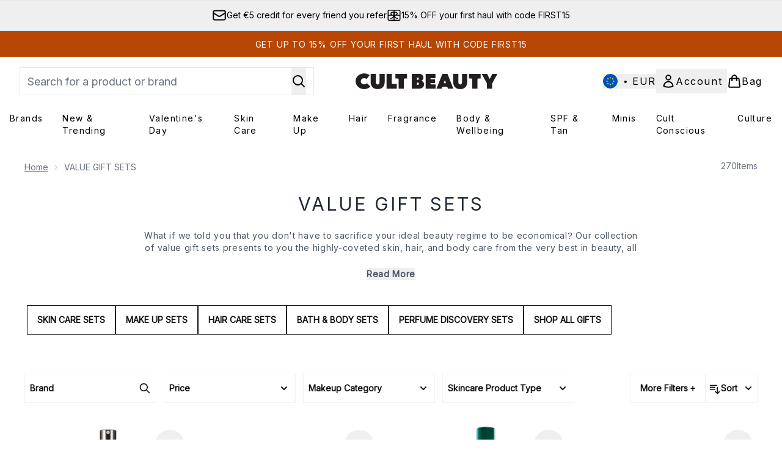

--- FILE ---
content_type: application/javascript; charset=utf-8
request_url: https://cdn-eu.dynamicyield.com/api/9881592/api_dynamic.js
body_size: 11469
content:
var DYExps=DYExps||{};if(function(){var e=9881592;void 0===window.DY&&(window.DY={}),void 0===window.DY.scsec&&(window.DY.scsec=e);var t,a={1328493:{internal:!0,showOnce:!1,containsSessionStickiness:!1,containsVersionStickiness:!1,ignoreHooks:!1,displayName:(t=["CB_UK_NCA_AB_TEST","DISRUPTOR TILE CAMPAIGN","dy-auto-embedded-object","div#product-list > product-list > product-card-wrapper:nth-child(10)","Gifting%202025","Gifts%202025","%3Cdiv%20class=%22dy_disruptive_tile_banner%22%3E%0A%20%20%20%20%3Ca%20class=%22dy_banner_link%22%20href=%22$%7BBanner%20Click%20through%20link%7D%22%20aria-label=%22$%7BTitle%7D%20banner%20link%22%3E%0A%20%20%20%20%3Cdiv%20class=%22dy_tile_img_container%22%3E%0A%20%20%20%20%20%20%20%20%20%20%20%20%3Cfigure%20class=%22dy_banner_figure%22%3E%20%0A%20%20%20%20%20%20%20%20%20%20%20%20%20%20%20%20%3Cpicture%3E%20%20%0A%20%20%20%20%20%20%20%20%20%20%20%20%20%20%20%20%20%20%20%20%3Csource%20srcset=%22$%7BBackground%20Image%7D%22%20media=%22(max-width:%20430px)%22%20/%3E%0A%20%20%20%20%20%20%20%20%20%20%20%20%20%20%20%20%20%20%20%20%3Csource%20srcset=%22$%7BBackground%20Image%7D%22%20media=%22(max-width:%20640px)%22%20/%3E%0A%20%20%20%20%20%20%20%20%20%20%20%20%20%20%20%20%20%20%20%20%3Csource%20srcset=%22$%7BBackground%20Image%7D%22%20media=%22(max-width:%20768px)%22%20/%3E%0A%20%20%20%20%20%20%20%20%20%20%20%20%20%20%20%20%20%20%20%20%3Csource%20srcset=%22$%7BBackground%20Image%7D%22%20media=%22(max-width:%201024px)%22%20/%3E%0A%20%20%20%20%20%20%20%20%20%20%20%20%20%20%20%20%20%20%20%20%3Csource%20srcset=%22$%7BBackground%20Image%7D%22%20media=%22(max-width:%201366px)%22%20/%3E%20%20%0A%20%20%20%20%20%20%20%20%20%20%20%20%20%20%20%20%20%20%20%20%3Cimg%20src=%22$%7BBackground%20Image%7D%22%20alt=%22$%7BTitle%7D%20tile%20banner%20image%22%20class=%22dy_banner_img%22%20/%3E%0A%20%20%20%20%20%20%20%20%20%20%20%20%20%20%20%20%3C/picture%3E%0A%20%20%20%20%20%20%20%20%20%20%20%20%3C/figure%3E%0A%20%20%20%20%20%20%20%0A%20%20%20%20%3C/div%3E%0A%20%20%20%20%3Cdiv%20class=%22dy_tile_text_container%22%3E%0A%20%20%20%20%20%20%20%20%3Cdiv%20class=%22dy_texts%22%3E%0A%20%20%20%20%20%20%20%20%20%20%20%20%3Cspan%20class=%22title%22%3E$%7BTitle%7D%3C/span%3E%0A%20%20%20%20%20%20%20%20%20%20%20%20%3Cspan%20class=%22subtitle%22%3E$%7BSubtitle%7D%3C/span%3E%0A%20%20%20%20%20%20%20%20%3C/div%3E%0A%20%20%20%20%20%20%20%20%0A%20%20%20%20%20%20%20%20%3Ca%20href=%22$%7BCTA%20Link%7D%22%20class=%22dy_text_btn%22%20aria-label=%22$%7BTitle%7D%20banner%20button%20link%22%3E$%7BCTA%20Title%7D%3C/a%3E%0A%20%20%20%20%3C/div%3E%0A%20%20%20%20%20%3C/a%3E%0A%3C/div%3E",".dy_disruptive_tile_banner%20%7B%0A%20%20display:%20flex;%0A%20%20flex-direction:%20column;%0A%20%20justify-content:%20flex-start;%0A%20%20height:%20100%25;%0A%20%20width:%20100%25;%0A%20%20font-family:%20$%7BFont%20Family%7D,%20Verdana,%20Arial,%20Helvetica,%20sans-serif;%0A%20%20-webkit-font-smoothing:%20antialiased;%0A%20%20text-rendering:%20optimizeLegibility;%0A%20%20background:%20$%7BBackground%20Color%7D;%0A%7D%0A%0A.dy_tile_img_container%20%7B%20%0A%20%20width:%20100%25;%0A%20%20aspect-ratio:%201%20/%201;%20%0A%7D%0A%0A.dy_banner_link%20%7B%0A%20%20display:%20block;%0A%20%20text-decoration:none;%0A%7D%0A%0A.dy_banner_img%20%7B%0A%20%20width:%20100%25;%0A%20%20height:%20auto;%0A%20%20background-size:cover;%0A%7D%0A%0A.dy_tile_text_container%20%7B%0A%20%20margin-top:%201rem;%20%0A%20%20display:%20flex;%0A%20%20flex-direction:%20column;%0A%20%20justify-content:%20space-between;%0A%20%20text-align:%20center;%20%0A%20%20gap:%200.25rem;%0A%7D%0A%0A.dy_texts%20%7B%0A%20%20display:%20flex;%0A%20%20flex-direction:%20column;%0A%20%20text-align:%20center;%20%0A%20%20gap:%200.25rem;%20%0A%20%20padding:%200%2010px;%0A%7D%0A%0A.title%20%7B%0A%20%20font-size:%20$%7BTitle%20Font%20size%7Dpx;%0A%20%20color:%20$%7BTitle%20Font%20color%7D;%0A%20%20font-weight:%20$%7BTitle%20Font%20Weight%7D;%0A%7D%0A%0A.subtitle%20%7B%0A%20%20font-size:%20$%7BSubtitle%20Font%20size%7Dpx;%0A%20%20color:%20$%7BSubtitle%20Font%20color%7D;%0A%20%20font-weight:%20$%7BSubtitle%20Font%20Weight%7D;%0A%20%20margin-top:%201rem;%0A%7D%0A%0A.dy_text_btn%20%7B%0A%20%20height:%203rem;%0A%20%20padding:%200%201rem;%0A%20%20font-size:%201rem;%0A%20%20cursor:%20pointer;%0A%20%20text-align:%20center;%0A%20%20display:%20flex;%0A%20%20justify-content:%20center;%0A%20%20align-items:%20center;%0A%20%20text-decoration:%20none;%0A%20%20background:%20$%7BCTA%201%20Background%20Color%7D;%0A%20%20color:%20$%7BCTA%201%20Font%20Color%7D;%0A%20%20margin-top:%203rem;%0A%7D%0A%0A.dy_text_btn:hover%20%7B%0A%20%20%20%20text-decoration:%20underline;%0A%7D","%7B%22html%22:%7B%22CTA%20Link%22:%7B%22value%22:%22https%253A//www.cultbeauty.co.uk/c/gifts/%22%7D,%22CTA%20Title%22:%7B%22value%22:%22SHOP%2520GIFTS%22%7D,%22Title%22:%7B%22value%22:%22BEAUTY%2520IN%2520ABUNDANCE%22%7D,%22Subtitle%22:%7B%22value%22:%22Step%2520into%2520a%2520world%2520of%2520decadence%2520and%2520delight%2520this%2520holiday%2520season%2520with%2520dazzling%2520beauty%2520treats%2520for%2520everyone%2520on%2520your%2520list.%2520%2520%22%7D,%22Background%20Image%22:%7B%22value%22:%22https%253A//cdn-eu.dynamicyield.com/api/9881592/images/91531870ae8a.jpg%22%7D,%22Banner%20Click%20through%20link%22:%7B%22value%22:%22https%253A//www.cultbeauty.co.uk/c/gifts/%22%7D%7D,%22css%22:%7B%22Font%20Family%22:%7B%22value%22:%22Inter%22%7D,%22Title%20Font%20size%22:%7B%22value%22:%2218%22%7D,%22Subtitle%20Font%20size%22:%7B%22value%22:%2214%22%7D,%22Title%20Font%20color%22:%7B%22value%22:%22%2523000000%22%7D,%22Subtitle%20Font%20color%22:%7B%22value%22:%22%2523000000%22%7D,%22CTA%201%20Background%20Color%22:%7B%22value%22:%22%2523000000%22%7D,%22CTA%201%20Font%20Color%22:%7B%22value%22:%22%2523ffffff%22%7D,%22Title%20Font%20Weight%22:%7B%22value%22:%22600%22%7D,%22Subtitle%20Font%20Weight%22:%7B%22value%22:%22500%22%7D,%22Background%20Color%22:%7B%22value%22:%22%2523f5e9e7%22%7D%7D,%22js%22:%7B%7D,%22rcom%22:%7B%7D%7D","%7B%22css%22:%5B%5D,%22js%22:%5B%5D%7D","_CategoryPage","_CurrentPage","not_contains","Fragrance%20Discovery%20Sets%20Push","Fragrance%20Discovery%20Sets%20Push%20-%20Sol","%3Cdiv%20class=%22dy_disruptive_tile_banner%22%3E%0A%20%20%20%20%3Ca%20class=%22dy_banner_link%22%20href=%22$%7BBanner%20Click%20through%20link%7D%22%20aria-label=%22$%7BTitle%7D%20banner%20link%22%3E%0A%20%20%20%20%3Cdiv%20class=%22dy_tile_img_container%22%3E%0A%20%20%20%20%20%20%20%20%20%20%20%20%3Cfigure%20class=%22dy_banner_figure%22%3E%20%0A%20%20%20%20%20%20%20%20%20%20%20%20%20%20%20%20%3Cpicture%3E%20%20%0A%20%20%20%20%20%20%20%20%20%20%20%20%20%20%20%20%20%20%20%20%3Csource%20srcset=%22$%7BBackground%20Image%7D%22%20media=%22(max-width:%20430px)%22%20/%3E%0A%20%20%20%20%20%20%20%20%20%20%20%20%20%20%20%20%20%20%20%20%3Csource%20srcset=%22$%7BBackground%20Image%7D%22%20media=%22(max-width:%20640px)%22%20/%3E%0A%20%20%20%20%20%20%20%20%20%20%20%20%20%20%20%20%20%20%20%20%3Csource%20srcset=%22$%7BBackground%20Image%7D%22%20media=%22(max-width:%20768px)%22%20/%3E%0A%20%20%20%20%20%20%20%20%20%20%20%20%20%20%20%20%20%20%20%20%3Csource%20srcset=%22$%7BBackground%20Image%7D%22%20media=%22(max-width:%201024px)%22%20/%3E%0A%20%20%20%20%20%20%20%20%20%20%20%20%20%20%20%20%20%20%20%20%3Csource%20srcset=%22$%7BBackground%20Image%7D%22%20media=%22(max-width:%201366px)%22%20/%3E%20%20%0A%20%20%20%20%20%20%20%20%20%20%20%20%20%20%20%20%20%20%20%20%3Cimg%20src=%22$%7BBackground%20Image%7D%22%20alt=%22$%7BTitle%7D%20tile%20banner%20image%22%20class=%22dy_banner_img%22%20/%3E%0A%20%20%20%20%20%20%20%20%20%20%20%20%20%20%20%20%3C/picture%3E%0A%20%20%20%20%20%20%20%20%20%20%20%20%3C/figure%3E%0A%20%20%20%20%20%20%20%20%0A%20%20%20%20%3C/div%3E%0A%20%20%20%20%3Cdiv%20class=%22dy_tile_text_container%22%3E%0A%20%20%20%20%20%20%20%20%3Cdiv%20class=%22dy_texts%22%3E%0A%20%20%20%20%20%20%20%20%20%20%20%20%3Cspan%20class=%22title%22%3E$%7BTitle%7D%3C/span%3E%0A%20%20%20%20%20%20%20%20%20%20%20%20%3Cspan%20class=%22subtitle%22%3E$%7BSubtitle%7D%3C/span%3E%0A%20%20%20%20%20%20%20%20%3C/div%3E%0A%20%20%20%20%20%20%20%20%0A%20%20%20%20%20%20%20%20%3Ca%20href=%22$%7BCTA%20Link%7D%22%20class=%22dy_text_btn%22%20aria-label=%22$%7BTitle%7D%20banner%20button%20link%22%3E$%7BCTA%20Title%7D%3C/a%3E%0A%20%20%20%20%3C/div%3E%0A%20%20%20%20%3C/a%3E%0A%3C/div%3E","%7B%22html%22:%7B%22CTA%20Link%22:%7B%22value%22:%22https%253A//www.cultbeauty.com/c/fragrance/discovery-sets/%22%7D,%22CTA%20Title%22:%7B%22value%22:%22SHOP%2520NOW%22%7D,%22Title%22:%7B%22value%22:%22UP%2520TO%2520%25u20AC10%2520VOUCHER%2520WHEN%2520YOU%2520SHOP%2520DISCOVERY%2520SETS%22%7D,%22Subtitle%22:%7B%22value%22:%22Unlock%2520a%2520%25u20AC5%2520or%2520%25u20AC10%2520gift%2520voucher%2520when%2520you%2520shop%2520selected%2520discovery%2520sets.%2520Use%2520it%2520to%2520redeem%2520on%2520a%2520full%2520size%2520fragrance%2520from%2520your%2520selected%2520box.%22%7D,%22Background%20Image%22:%7B%22value%22:%22https%253A//cdn-eu.dynamicyield.com/api/9881592/images/a6617d805b82.jpg%22%7D,%22Banner%20Click%20through%20link%22:%7B%22value%22:%22https%253A//www.cultbeauty.com/c/fragrance/discovery-sets/%22%7D%7D,%22css%22:%7B%22Font%20Family%22:%7B%22value%22:%22Inter%22%7D,%22Title%20Font%20size%22:%7B%22value%22:%2216%22%7D,%22Subtitle%20Font%20size%22:%7B%22value%22:%2211%22%7D,%22Title%20Font%20color%22:%7B%22value%22:%22%22%7D,%22Subtitle%20Font%20color%22:%7B%22value%22:%22%22%7D,%22CTA%201%20Background%20Color%22:%7B%22value%22:%22%2523b74604%22%7D,%22CTA%201%20Font%20Color%22:%7B%22value%22:%22%2523ffffff%22%7D,%22Title%20Font%20Weight%22:%7B%22value%22:%22600%22%7D,%22Subtitle%20Font%20Weight%22:%7B%22value%22:%22500%22%7D,%22Background%20Color%22:%7B%22value%22:%22%2523f3f3f3%22%7D%7D,%22js%22:%7B%7D,%22rcom%22:%7B%7D%7D","_VisitorType","CB_DT_NCA_Push","%7B%22html%22:%7B%22CTA%20Link%22:%7B%22value%22:%22https%253A//www.cultbeauty.com/c/promo-codes/first15/view-all/%22%7D,%22CTA%20Title%22:%7B%22value%22:%22SHOP%2520NOW%22%7D,%22Title%22:%7B%22value%22:%22NEW%2520HERE%253F%2520GET%2520UP%2520TO%252015%2525%2520OFF%22%7D,%22Subtitle%22:%7B%22value%22:%22New%2520around%2520here%253F%2520We%2527re%2520giving%2520you%2520up%2520to%252015%2525%2520OFF%2520your%2520first%2520beauty%2520haul%2520when%2520you%2520spend%2520%25u20AC30%2520and%2520use%2520code%2520FIRST15.%22%7D,%22Background%20Image%22:%7B%22value%22:%22https%253A//cdn-eu.dynamicyield.com/api/9881306/images/56b4ee7fbb62.jpg%22%7D,%22Banner%20Click%20through%20link%22:%7B%22value%22:%22https%253A//www.cultbeauty.com/c/promo-codes/first15/view-all/%22%7D%7D,%22css%22:%7B%22Font%20Family%22:%7B%22value%22:%22Inter%22%7D,%22Title%20Font%20size%22:%7B%22value%22:%2216%22%7D,%22Subtitle%20Font%20size%22:%7B%22value%22:%2212%22%7D,%22Title%20Font%20color%22:%7B%22value%22:%22%22%7D,%22Subtitle%20Font%20color%22:%7B%22value%22:%22%22%7D,%22CTA%201%20Background%20Color%22:%7B%22value%22:%22%2523b74604%22%7D,%22CTA%201%20Font%20Color%22:%7B%22value%22:%22%2523ffffff%22%7D,%22Title%20Font%20Weight%22:%7B%22value%22:%22600%22%7D,%22Subtitle%20Font%20Weight%22:%7B%22value%22:%22500%22%7D,%22Background%20Color%22:%7B%22value%22:%22%2523f3f3f3%22%7D%7D,%22js%22:%7B%7D,%22rcom%22:%7B%7D%7D","DT_NCA_Full_Price","%7B%22html%22:%7B%22CTA%20Link%22:%7B%22value%22:%22https%253A//www.cultbeauty.co.uk/c/whats-new/%22%7D,%22CTA%20Title%22:%7B%22value%22:%22SHOP%2520NOW%22%7D,%22Title%22:%7B%22value%22:%22NEW%2520HERE%253F%2520DISCOVER%2520NEW%2520%2526%2520TRENDING%22%7D,%22Subtitle%22:%7B%22value%22:%22Welcome%2520to%2520the%2520Cult%2521%2520Discover%2520the%2520latest%2520and%2520greatest%2520beauty%2520thrills%2520that%2520have%2520dropped%2520this%2520week.%22%7D,%22Background%20Image%22:%7B%22value%22:%22https%253A//cdn-eu.dynamicyield.com/api/9881306/images/56b4ee7fbb62.jpg%22%7D,%22Banner%20Click%20through%20link%22:%7B%22value%22:%22https%253A//www.cultbeauty.co.uk/c/whats-new/%22%7D%7D,%22css%22:%7B%22Font%20Family%22:%7B%22value%22:%22Inter%22%7D,%22Title%20Font%20size%22:%7B%22value%22:%2216%22%7D,%22Subtitle%20Font%20size%22:%7B%22value%22:%2212%22%7D,%22Title%20Font%20color%22:%7B%22value%22:%22%22%7D,%22Subtitle%20Font%20color%22:%7B%22value%22:%22%22%7D,%22CTA%201%20Background%20Color%22:%7B%22value%22:%22%2523b74604%22%7D,%22CTA%201%20Font%20Color%22:%7B%22value%22:%22%2523ffffff%22%7D,%22Title%20Font%20Weight%22:%7B%22value%22:%22600%22%7D,%22Subtitle%20Font%20Weight%22:%7B%22value%22:%22500%22%7D,%22Background%20Color%22:%7B%22value%22:%22%2523f3f3f3%22%7D%7D,%22js%22:%7B%7D,%22rcom%22:%7B%7D%7D","Free%20Gifts%20July%202025","Free%20Gifts%20Disruptor%20Tile","%7B%22html%22:%7B%22CTA%20Link%22:%7B%22value%22:%22https%253A//www.cultbeauty.co.uk/c/promotions/%22%7D,%22CTA%20Title%22:%7B%22value%22:%22SHOP%2520NOW%22%7D,%22Title%22:%7B%22value%22:%22FREE%2520GIFTS%2520FOR%2520YOU%22%7D,%22Subtitle%22:%7B%22value%22:%22Discover%2520our%2520selection%2520of%2520hand%2520picked%2520free%2520gifts%2520for%2520you%2521%22%7D,%22Background%20Image%22:%7B%22value%22:%22https%253A//cdn-eu.dynamicyield.com/api/9881592/images/5400ce5a2c1b.jpg%22%7D,%22Banner%20Click%20through%20link%22:%7B%22value%22:%22https%253A//www.cultbeauty.co.uk/c/promotions/%22%7D%7D,%22css%22:%7B%22Font%20Family%22:%7B%22value%22:%22Inter%22%7D,%22Title%20Font%20size%22:%7B%22value%22:%2216%22%7D,%22Subtitle%20Font%20size%22:%7B%22value%22:%2211%22%7D,%22Title%20Font%20color%22:%7B%22value%22:%22%22%7D,%22Subtitle%20Font%20color%22:%7B%22value%22:%22%22%7D,%22CTA%201%20Background%20Color%22:%7B%22value%22:%22%2523b74604%22%7D,%22CTA%201%20Font%20Color%22:%7B%22value%22:%22%2523ffffff%22%7D,%22Title%20Font%20Weight%22:%7B%22value%22:%22600%22%7D,%22Subtitle%20Font%20Weight%22:%7B%22value%22:%22500%22%7D,%22Background%20Color%22:%7B%22value%22:%22%2523f3f3f3%22%7D%7D,%22js%22:%7B%7D,%22rcom%22:%7B%7D%7D","New%20Brands%20July%202025","New%20Brands%20Disruptor%20Tile","%7B%22html%22:%7B%22CTA%20Link%22:%7B%22value%22:%22https%253A//www.cultbeauty.co.uk/c/brands/recently-launched/%22%7D,%22CTA%20Title%22:%7B%22value%22:%22SHOP%2520NOW%22%7D,%22Title%22:%7B%22value%22:%22DISCOVER%2520RECENTLY%2520LAUNCHED%2520BRANDS%2520AT%2520CULT%2520BEAUTY%2520%22%7D,%22Subtitle%22:%7B%22value%22:%22From%2520viral%2520makeup%2520must-haves%2520to%2520established%2520skin%2520care%2520icons%252C%2520discover%2520the%2520hottest%2520new%2520launches%2520your%2520ritual%2527s%2520missing.%22%7D,%22Background%20Image%22:%7B%22value%22:%22https%253A//cdn-eu.dynamicyield.com/api/9881592/images/4293bc1f0a64.jpg%22%7D,%22Banner%20Click%20through%20link%22:%7B%22value%22:%22https%253A//www.cultbeauty.co.uk/c/brands/recently-launched/%22%7D%7D,%22css%22:%7B%22Font%20Family%22:%7B%22value%22:%22Inter%22%7D,%22Title%20Font%20size%22:%7B%22value%22:%2216%22%7D,%22Subtitle%20Font%20size%22:%7B%22value%22:%2211%22%7D,%22Title%20Font%20color%22:%7B%22value%22:%22%22%7D,%22Subtitle%20Font%20color%22:%7B%22value%22:%22%22%7D,%22CTA%201%20Background%20Color%22:%7B%22value%22:%22%2523b74604%22%7D,%22CTA%201%20Font%20Color%22:%7B%22value%22:%22%2523ffffff%22%7D,%22Title%20Font%20Weight%22:%7B%22value%22:%22600%22%7D,%22Subtitle%20Font%20Weight%22:%7B%22value%22:%22500%22%7D,%22Background%20Color%22:%7B%22value%22:%22%2523f3f3f3%22%7D%7D,%22js%22:%7B%7D,%22rcom%22:%7B%7D%7D","Korean%20Skincare%20July%202025","Korean%20Skincare%20Disruptor%20Tile","%7B%22html%22:%7B%22CTA%20Link%22:%7B%22value%22:%22https%253A//www.cultbeauty.co.uk/c/skin-care/korean-skin-care/%22%7D,%22CTA%20Title%22:%7B%22value%22:%22SHOP%2520NOW%22%7D,%22Title%22:%7B%22value%22:%22DISCOVER%2520KOREAN%2520SKINCARE%2520AT%2520CULT%2520BEAUTY%2520%22%7D,%22Subtitle%22:%7B%22value%22:%22Harnessing%2520the%2520powers%2520of%2520long-standing%252C%2520gentle%2520yet%2520effective%2520natural%2520ingredients%252C%2520Korean%2520beauty%2520is%2520famed%2520for%2520its%2520ability%2520to%2520deliver%2520the%2520glowy%2520skin%2520of%2520our%2520dreams%2520with%2520formulations%2520that%2520support%2520skin%2520longevity.%2520From%2520established%2520icons%2520to%2520rising%2520stars%252C%2520explore%2520our%2520expertly%2520curated%2520selection%2520here.%22%7D,%22Background%20Image%22:%7B%22value%22:%22https%253A//cdn-eu.dynamicyield.com/api/9881592/images/0c1511e77783.jpg%22%7D,%22Banner%20Click%20through%20link%22:%7B%22value%22:%22https%253A//www.cultbeauty.co.uk/c/skin-care/korean-skin-care/%22%7D%7D,%22css%22:%7B%22Font%20Family%22:%7B%22value%22:%22Inter%22%7D,%22Title%20Font%20size%22:%7B%22value%22:%2216%22%7D,%22Subtitle%20Font%20size%22:%7B%22value%22:%2211%22%7D,%22Title%20Font%20color%22:%7B%22value%22:%22%22%7D,%22Subtitle%20Font%20color%22:%7B%22value%22:%22%22%7D,%22CTA%201%20Background%20Color%22:%7B%22value%22:%22%2523b74604%22%7D,%22CTA%201%20Font%20Color%22:%7B%22value%22:%22%2523ffffff%22%7D,%22Title%20Font%20Weight%22:%7B%22value%22:%22600%22%7D,%22Subtitle%20Font%20Weight%22:%7B%22value%22:%22500%22%7D,%22Background%20Color%22:%7B%22value%22:%22%2523f3f3f3%22%7D%7D,%22js%22:%7B%7D,%22rcom%22:%7B%7D%7D","Temperature","Sun%20&%20Tan%20Always%20On","Variation%201","%7B%22html%22:%7B%22CTA%20Link%22:%7B%22value%22:%22https%253A//www.cultbeauty.co.uk/c/spf/shop-all/%22%7D,%22CTA%20Title%22:%7B%22value%22:%22SHOP%2520NOW%22%7D,%22Title%22:%7B%22value%22:%22YOUR%2520SPF%2520ESSENTIALS%22%7D,%22Subtitle%22:%7B%22value%22:%22Forecast%2520is%253A%2520sunny%2520with%2520a%2520side%2520of%2520sunscreen.%2520Stay%2520protected%2520from%2520head%2520to%2520toe%2520with%2520expert%2520formulations%2520for%2520every%2520skin%2520type.%22%7D,%22Background%20Image%22:%7B%22value%22:%22https%253A//cdn-eu.dynamicyield.com/api/9881592/images/f48f042f865b.jpg%22%7D,%22Banner%20Click%20through%20link%22:%7B%22value%22:%22https%253A//www.cultbeauty.co.uk/c/spf/shop-all/%22%7D%7D,%22css%22:%7B%22Font%20Family%22:%7B%22value%22:%22Inter%22%7D,%22Title%20Font%20size%22:%7B%22value%22:%2216%22%7D,%22Subtitle%20Font%20size%22:%7B%22value%22:%2211%22%7D,%22Title%20Font%20color%22:%7B%22value%22:%22%22%7D,%22Subtitle%20Font%20color%22:%7B%22value%22:%22%22%7D,%22CTA%201%20Background%20Color%22:%7B%22value%22:%22%2523b74604%22%7D,%22CTA%201%20Font%20Color%22:%7B%22value%22:%22%2523ffffff%22%7D,%22Title%20Font%20Weight%22:%7B%22value%22:%22600%22%7D,%22Subtitle%20Font%20Weight%22:%7B%22value%22:%22500%22%7D,%22Background%20Color%22:%7B%22value%22:%22%2523f3f3f3%22%7D%7D,%22js%22:%7B%7D,%22rcom%22:%7B%7D%7D","PDP Notification _Cult_Colour_Test","div#carousel","WaitForExternalComponent","Cult%20Multi-Colour%20Variation","%3Csection%20class=%22dy_social_proof_notification_container%22%3E%0A%20%20%20%20%3Cdiv%20class=%22dy_social_proof_notification%22%3E%0A%20%20%20%20%20%20%20%20%20%20%3Cimg%20src=%22$%7BIcon%7D%22%20alt=%22$%7BIcon%20Description%7D%22%20/%3E%20%0A%20%20%20%20%20%20%20%20%20%20%3Cspan%20class=%22dy_social_proof_text%22%3E%0A%20%20%20%20%20%20%20%20%20%20%20%20%20%20%3Cb%20class=%22dy-highlighted-text%22%3E%3C/b%3E%0A%20%20%20%20%20%20%20%20%20%20%20%20%20%20%3Cspan%20class=%22dy-social-proof-text1%22%3E%3C/span%3E%0A%20%20%20%20%20%20%20%20%20%20%20%20%20%20%3Cspan%20class=%22dy-product-performance%22%3E%3C/span%3E%0A%20%20%20%20%20%20%20%20%20%20%20%20%20%20%3Cspan%20class=%22dy-social-proof-text2%22%3E%3C/span%3E%0A%20%20%20%20%20%20%20%20%20%20%20%20%3C/span%3E%0A%20%20%20%20%20%20%20%20%20%20%3Cdiv%20id=%22close_icon%22%20aria-label=%22Close%20Notification%22%3E%20%0A%20%20%20%20%20%20%20%20%20%20%20%20%20%20%3Cimg%20src=%22$%7BClose%20Icon%7D%22%20alt=%22Close%20Icon%20Description%22%20/%3E%0A%20%20%20%20%20%20%20%20%20%20%3C/div%3E%0A%20%20%20%20%3C/div%3E%20%0A%3C/section%3E",".dy_social_proof_notification_container%7Bwidth:$%7BWidth%7D;display:flex;align-items:center;justify-content:center;position:absolute;padding-top:1rem;left:50%25;transform:translateX(-50%25);font-family:$%7BFont%20Family%7D,Verdana,Arial,Helvetica,sans-serif;-webkit-font-smoothing:antialiased;text-rendering:optimizeLegibility%7D.dy_social_proof_notification%7Bborder-radius:$%7BBorder%20Style%7Dpx;display:flex;align-items:center;justify-content:space-between;gap:8px;padding:8px%2016px%7D#close_icon%7Bdisplay:$%7BShow%20Icon%7D;cursor:pointer%7D#close_icon%20img%7Bbackground-size:cover%7D.dy_social_proof_text%7Bfont-size:$%7BFont%20Size%7Dpx;line-height:20px;letter-spacing:.2px;font-weight:$%7BFont%20weight%7D%7D.dy_social_proof_notification_hidden%7Bdisplay:none%7D.dy_color-palette_views%7Bbackground%20:$%7BBackground%20color%7D;border:1px%20solid%20$%7BBorder%20color%7D;color:$%7BText%20color%7D%7D","const%20VIEWS_THRESHOLD%20=%20parseInt(%22$%7BThreshold%7D%22);%0Aconst%20viewsPerformanceData%20=%20'$%7BViews%20Product%20Performance%7D';%0A%0Aconst%20notificationContainer%20=%20document.querySelector('.dy_social_proof_notification_container');%0Aconst%20socialProofNotification%20=%20notificationContainer.querySelector('.dy_social_proof_notification');%0Aconst%20dyCloseIcon%20=%20notificationContainer.querySelector(%22#close_icon%22);%0A%0Aconst%20dySocialProofTexts%20=%20notificationContainer.querySelector('.dy_social_proof_text');%0Aconst%20productPerformanceNum%20=%20dySocialProofTexts.querySelector('.dy-product-performance');%0Aconst%20highlightedText%20=%20dySocialProofTexts.querySelector('.dy-highlighted-text');%0Aconst%20dyText1%20=%20dySocialProofTexts.querySelector('.dy-social-proof-text1');%0Aconst%20dyText2%20=%20dySocialProofTexts.querySelector('.dy-social-proof-text2');%0A%0A//%20display%20notification%0Afunction%20displayNotification()%20%7B%0A%20%20%20%20if(parseInt(viewsPerformanceData)%20%3E%20VIEWS_THRESHOLD)%7B%0A%20%20%20%20%20%20%20%20productPerformanceNum.textContent%20=%20viewsPerformanceData;%0A%20%20%20%20%20%20%20%20highlightedText.textContent%20=%20'$%7BHighlighted%20Text%7D';%0A%20%20%20%20%20%20%20%20dyText1.textContent%20=%20'$%7BText%201%7D';%0A%20%20%20%20%20%20%20%20dyText2.textContent%20=%20'$%7BText%202%7D';%0A%20%20%20%20%20%20%20%20socialProofNotification.classList.add('dy_color-palette_views');%0A%20%20%20%20%7D%0A%20%20%20%20else%7B%0A%20%20%20%20%20%20%20%20productPerformanceNum.textContent%20=%20%22%22;%0A%20%20%20%20%20%20%20%20highlightedText.textContent%20=%20%22%22;%0A%20%20%20%20%20%20%20%20dyText1.textContent%20=%20%22%22;%0A%20%20%20%20%20%20%20%20dyText2.textContent%20=%20%22%22;%0A%20%20%20%20%20%20%20%20notificationContainer.classList.add('dy_social_proof_notification_hidden');%0A%20%20%20%20%7D%0A%7D%0AdisplayNotification();%0A%0A//%20close%20notification%0AdyCloseIcon.addEventListener('click',%20()%20=%3E%20%7B%0A%20%20notificationContainer.classList.add('dy_social_proof_notification_hidden');%0A%7D,%20%7B%20once:%20true%20%7D);","%7B%22html%22:%7B%22Icon%22:%7B%22value%22:%22https%253A//cdn-eu.dynamicyield.com/api/9881306/images/38df3e7c7607.png%22%7D,%22Close%20Icon%22:%7B%22value%22:%22https%253A//cdn-eu.dynamicyield.com/api/9881306/images/7c7d5a6f928f.png%22%7D,%22Icon%20Description%22:%7B%22value%22:%22Trending%2520Up%22%7D%7D,%22css%22:%7B%22Font%20Family%22:%7B%22value%22:%22Inter%22%7D,%22Font%20Size%22:%7B%22value%22:%2214%22%7D,%22Border%20Style%22:%7B%22value%22:%2250%22%7D,%22Width%22:%7B%22value%22:%22320px%22%7D,%22Font%20weight%22:%7B%22value%22:%22500%22%7D,%22Show%20Icon%22:%7B%22value%22:%22block%22%7D,%22Background%20color%22:%7B%22value%22:%22%252315254e%22%7D,%22Border%20color%22:%7B%22value%22:%22%252315254e%22%7D,%22Text%20color%22:%7B%22value%22:%22%2523daeb33%22%7D%7D,%22js%22:%7B%22Threshold%22:%7B%22value%22:%2250%22%7D,%22Views%20Product%20Performance%22:%7B%22value%22:%22$dy$%3C%3C%3C%7B%5C%22type%5C%22:%5C%22purchases_number%5C%22,%5C%22location%5C%22:null,%5C%22resolution%5C%22:%7B%5C%22id%5C%22:%5C%22twoDays%5C%22,%5C%22label%5C%22:%5C%222%20days%5C%22%7D%7D%3E%3E%3E%22%7D,%22Highlighted%20Text%22:%7B%22value%22:%22Selling%2520fast%2521%22%7D,%22Text%201%22:%7B%22value%22:%22Purchased%2520over%22%7D,%22Text%202%22:%7B%22value%22:%22%2520times%2520in%2520the%2520last%252048hrs.%22%7D%7D,%22rcom%22:%7B%7D%7D","Variation%202","%7B%22html%22:%7B%22Icon%22:%7B%22value%22:%22https%253A//cdn-eu.dynamicyield.com/api/9881306/images/8bcc75b163b6.png%22%7D,%22Close%20Icon%22:%7B%22value%22:%22https%253A//cdn-eu.dynamicyield.com/api/9881306/images/ba090728e594.png%22%7D,%22Icon%20Description%22:%7B%22value%22:%22Trending%2520Up%22%7D%7D,%22css%22:%7B%22Font%20Family%22:%7B%22value%22:%22Inter%22%7D,%22Font%20Size%22:%7B%22value%22:%2214%22%7D,%22Border%20Style%22:%7B%22value%22:%2250%22%7D,%22Width%22:%7B%22value%22:%22320px%22%7D,%22Font%20weight%22:%7B%22value%22:%22500%22%7D,%22Show%20Icon%22:%7B%22value%22:%22block%22%7D,%22Background%20color%22:%7B%22value%22:%22%2523ffe2f2%22%7D,%22Border%20color%22:%7B%22value%22:%22%2523ffe2f2%22%7D,%22Text%20color%22:%7B%22value%22:%22%2523b74604%22%7D%7D,%22js%22:%7B%22Threshold%22:%7B%22value%22:%2250%22%7D,%22Views%20Product%20Performance%22:%7B%22value%22:%22$dy$%3C%3C%3C%7B%5C%22type%5C%22:%5C%22purchases_number%5C%22,%5C%22location%5C%22:null,%5C%22resolution%5C%22:%7B%5C%22id%5C%22:%5C%22twoDays%5C%22,%5C%22label%5C%22:%5C%222%20days%5C%22%7D%7D%3E%3E%3E%22%7D,%22Highlighted%20Text%22:%7B%22value%22:%22Selling%2520fast%2521%22%7D,%22Text%201%22:%7B%22value%22:%22Purchased%2520over%22%7D,%22Text%202%22:%7B%22value%22:%22%2520times%2520in%2520the%2520last%252048hrs.%22%7D%7D,%22rcom%22:%7B%7D%7D","Variation%203","%7B%22html%22:%7B%22Icon%22:%7B%22value%22:%22https%253A//cdn-eu.dynamicyield.com/api/9881306/images/52391fcad52e.png%22%7D,%22Close%20Icon%22:%7B%22value%22:%22https%253A//cdn-eu.dynamicyield.com/api/9881306/images/891dad7b87ab.png%22%7D,%22Icon%20Description%22:%7B%22value%22:%22Trending%2520Up%22%7D%7D,%22css%22:%7B%22Font%20Family%22:%7B%22value%22:%22Inter%22%7D,%22Font%20Size%22:%7B%22value%22:%2214%22%7D,%22Border%20Style%22:%7B%22value%22:%2250%22%7D,%22Width%22:%7B%22value%22:%22320px%22%7D,%22Font%20weight%22:%7B%22value%22:%22500%22%7D,%22Show%20Icon%22:%7B%22value%22:%22block%22%7D,%22Background%20color%22:%7B%22value%22:%22%2523b74604%22%7D,%22Border%20color%22:%7B%22value%22:%22%2523b74604%22%7D,%22Text%20color%22:%7B%22value%22:%22%2523ffffff%22%7D%7D,%22js%22:%7B%22Threshold%22:%7B%22value%22:%2250%22%7D,%22Views%20Product%20Performance%22:%7B%22value%22:%22$dy$%3C%3C%3C%7B%5C%22type%5C%22:%5C%22purchases_number%5C%22,%5C%22location%5C%22:null,%5C%22resolution%5C%22:%7B%5C%22id%5C%22:%5C%22twoDays%5C%22,%5C%22label%5C%22:%5C%222%20days%5C%22%7D%7D%3E%3E%3E%22%7D,%22Highlighted%20Text%22:%7B%22value%22:%22Selling%2520fast%2521%22%7D,%22Text%201%22:%7B%22value%22:%22Purchased%2520over%22%7D,%22Text%202%22:%7B%22value%22:%22times%2520in%2520the%2520last%252048hrs.%22%7D%7D,%22rcom%22:%7B%7D%7D","do_nothing_action","CB_EU_Badges","%5BLIVE%5D%20-%20CB_EU_SocialProofBadging","CB_EU_AllPages_BestSeller/Trending",".dy_social-proof-$%7BdyVariationId%7D%20%7B%0A%20%20%20%20justify-content:%20center;%0A%20%20%20%20align-items:%20center;%0A%20%20%20%20font-size:%20$%7BFont%20Size%7Dpx;%0A%20%20%20%20line-height:%201;%0A%20%20%20%20color:%20$%7BFont%20Color%7D;%0A%20%20%20%20font-weight:%20$%7BFont%20Weight%7D;%0A%20%20%20%20padding:%206px%2010px;%0A%20%20%20%20position:%20absolute;%0A%20%20%20%20border-radius:%2050px;%0A%20%20%20%20display:%20flex;%0A%20%20%20%20white-space:%20nowrap;%0A%20%20%20%20font-family:%20$%7BFont%20Family%7D,%20Verdana,%20Arial,%20Helvetica,%20sans-serif;%0A%20%20-webkit-font-smoothing:%20antialiased;%0A%20%20text-rendering:%20optimizeLegibility;%0A%7D%0A%0A.dy_social-proof_img-$%7BdyVariationId%7D%20%7B%0A%20%20%20%20display:%20$%7BShow%20Icon%7D%20!important;%0A%20%20%20%20height:%20$%7BIcon%20Size%7Dpx;%0A%20%20%20%20margin-right:%206px;%0A%7D%0A%0A.dy--hidden%20%7B%0A%20%20%20%20display:%20none;%0A%7D%0A%0A.dy_custom-placement-$%7BdyVariationId%7D%20%7B%0A%20%20%20%20$%7BBadge%20Position%7D%0A%20%20%20%20z-index:%20100;%0A%7D%0A%0A.dy_text%20%7B%0A%20%20%20%20line-height:%2016px;%0A%20%20%20%20letter-spacing:%20.3px;%0A%20%20%20%20text-align:%20center;%0A%7D%0A%0A.dy_social-proof-trending-bg%20%7B%0A%20%20%20%20background-color:%20$%7BBackground%20of%20badge%20when%20purchases%20in%202%20weeks%20threshold%7D;%0A%7D%0A%0A.dy_social-proof-popular-bg%20%7B%0A%20%20%20%20background-color:%20$%7BBackground%20of%20badge%20when%20views%20in%202%20days%20threshold%7D;%0A%7D%0A%0A.dy_social-proof-trending-font%20%7B%0A%20%20%20%20color:%20%20$%7BFont%20Color%20of%20badge%20when%20purchases%20in%202%20weeks%20threshold%7D%20!important;%0A%7D%0A%0A.dy_social-proof-popular-font%20%7B%0A%20%20%20%20color:%20$%7BFont%20color%20of%20badge%20when%20views%20in%202%20days%20threshold%7D%20!important;%0A%7D","const%20SHOW_SOCIAL_PROOF%20=%200;%0Aconst%20DIV_POSITION%20=%200;%0Aconst%20CIRCLE_CLASS%20=%20%22$%7BRound%20Corners%7D%22;%0Aconst%20FEED_BADGES%20=%200;%0Aconst%20FEED_BADGE_COLUMN%20=%20%22badge_url%22;%0Alet%20ITEMS_SELECTOR%20=%20'product-card-wrapper';%0Alet%20ITEM_IMAGE%20=%20'product-card-wrapper%20%3E%20div%20%3E%20div.w-full.aspect-square.relative';%0Aconst%20SKU_LOCATION%20=%20'data_attribute';%0Alet%20SOCIAL_NUMBER%20=%20%22%22;%0Aconst%20PURCHASE_THRESHOLD%20=%20parseInt(%22$%7BPurchases%20in%202%20weeks%20threshold%7D%22);%0Aconst%20VIEWS_THRESHOLD%20=%20parseInt(%22$%7BViews%20in%202%20days%20threshold%7D%22);%0A%0Afunction%20arraySliceInChunks(array,%20chunkSize)%20%7B%0A%20%20%20%20const%20chunkedArray%20=%20%5B%5D;%0A%20%20%20%20for%20(let%20i%20=%200;%20i%20%3C%20array.length;%20i%20+=%20chunkSize)%20%7B%0A%20%20%20%20%20%20%20%20chunkedArray.push(array.slice(i,%20i%20+%20chunkSize));%0A%20%20%20%20%7D%0A%20%20%20%20return%20chunkedArray;%0A%7D%0A%0Afunction%20getSocialProof(skuArray)%20%7B%0A%20%20%20%20return%20new%20Promise((resolve)%20=%3E%20%7B%0A%20%20%20%20%20%20%20%20DY.API(%22callback%22,%20()%20=%3E%20%7B%0A%20%20%20%20%20%20%20%20%20%20%20%20DY.ServerUtil.getProductsData(skuArray,%20%5B'twoDays',%20'twoWeeks'%5D,%20'',%20true,%20(err,%20res)%20=%3E%20%7B%0A%20%20%20%20%20%20%20%20%20%20%20%20%20%20%20%20if%20(err)%20return;%0A%20%20%20%20%20%20%20%20%20%20%20%20%20%20%20%20resolve(res);%0A%20%20%20%20%20%20%20%20%20%20%20%20%7D);%0A%20%20%20%20%20%20%20%20%7D);%0A%20%20%20%20%7D);%0A%7D%0A%0Afunction%20getSkuMethod()%20%7B%0A%20%20%20%20switch%20(SKU_LOCATION)%20%7B%0A%20%20%20%20%20%20%20%20case%20%22data_attribute%22:%0A%20%20%20%20%20%20%20%20%20%20%20%20return%20(item)%20=%3E%20item.getAttribute('data-quicklook');%0A%20%20%20%20%20%20%20%20default:%0A%20%20%20%20%20%20%20%20%20%20%20%20return;%0A%20%20%20%20%7D%0A%7D%0A%0Aconst%20callback%20=%20(mutationList,%20observer)%20=%3E%20%7B%0A%20%20%20%20for%20(const%20mutation%20of%20mutationList)%20%7B%0A%20%20%20%20%20%20%20%20if%20(mutation.target.id%20===%20'product-list-page'%20&&%20mutation.type%20===%20'childList')%20%7B%0A%20%20%20%20%20%20%20%20%20%20%20%20initBadges();%0A%20%20%20%20%20%20%20%20%7D%0A%20%20%20%20%7D%0A%7D;%0A%0Aconst%20OBSERVER%20=%20new%20MutationObserver(callback);%0A%0Afunction%20init()%20%7B%0A%20%20%20%20const%20productList%20=%20document.getElementById('product-list-page');%0A%20%20%20%20if%20(productList)%20%7B%0A%20%20%20%20%20%20%20%20OBSERVER.observe(productList,%20%7BchildList:true,%20subtree:true,%20characterDataOldValue:true%7D);%0A%20%20%20%20%7D%0A%20%20%20%20initBadges();%0A%7D%0A%0Afunction%20initBadges()%20%7B%0A%20%20%20%20return%20DYO.waitForElementAsync(ITEMS_SELECTOR,%204)%0A%20%20%20%20%20%20%20%20.then(()%20=%3E%20%7B%0A%20%20%20%20%20%20%20%20%20%20%20%20let%20image%20=%20%22$%7BIcon%7D%22%0A%20%20%20%20%20%20%20%20%20%20%20%20const%20items%20=%20document.querySelectorAll(ITEMS_SELECTOR);%0A%20%20%20%20%20%20%20%20%20%20%20%20const%20method%20=%20getSkuMethod();%0A%20%20%20%20%20%20%20%20%20%20%20%20const%20itemsSkus%20=%20%5B%5D;%0A%20%20%20%20%20%20%20%20%20%20%20%20const%20sortedSkuArray%20=%20%5B%5D;%0A%20%20%20%20%20%20%20%20%20%20%20%20items.forEach((item)%20=%3E%20%7B%0A%20%20%20%20%20%20%20%20%20%20%20%20%20%20%20%20const%20sku%20=%20method(item);%0A%20%20%20%20%20%20%20%20%20%20%20%20%20%20%20%20itemsSkus.push(sku);%0A%20%20%20%20%20%20%20%20%20%20%20%20%7D);%0A%20%20%20%20%20%20%20%20%20%20%20%20const%20itemsArray%20=%20%5B...itemsSkus%5D;%0A%20%20%20%20%20%20%20%20%20%20%20%20const%20skusChunksArray%20=%20arraySliceInChunks(itemsArray,%2020);%0A%20%20%20%20%20%20%20%20%20%20%20%20skusChunksArray.forEach((item,%20index)%20=%3E%20%7B%0A%20%20%20%20%20%20%20%20%20%20%20%20%20%20%20%20getSocialProof(item)%0A%20%20%20%20%20%20%20%20%20%20%20%20%20%20%20%20%20%20%20%20.then((res)%20=%3E%20%7B%0A%20%20%20%20%20%20%20%20%20%20%20%20%20%20%20%20%20%20%20%20%20%20%20%20sortedSkuArray.push(Object.entries(res));%0A%20%20%20%20%20%20%20%20%20%20%20%20%20%20%20%20%20%20%20%20%7D)%0A%20%20%20%20%20%20%20%20%20%20%20%20%20%20%20%20%20%20%20%20.then(()%20=%3E%20%7B%0A%20%20%20%20%20%20%20%20%20%20%20%20%20%20%20%20%20%20%20%20%20%20%20%20items.forEach((item)%20=%3E%20%7B%0A%20%20%20%20%20%20%20%20%20%20%20%20%20%20%20%20%20%20%20%20%20%20%20%20%20%20%20%20sortedSkuArray%5BsortedSkuArray.length%20-%201%5D.forEach((itemChunk)%20=%3E%20%7B%0A%20%20%20%20%20%20%20%20%20%20%20%20%20%20%20%20%20%20%20%20%20%20%20%20%20%20%20%20%20%20%20%20if%20(method(item)%20===%20itemChunk%5B0%5D)%20%7B%0A%20%20%20%20%20%20%20%20%20%20%20%20%20%20%20%20%20%20%20%20%20%20%20%20%20%20%20%20%20%20%20%20%20%20%20%20const%20imageItem%20=%20item.querySelector(ITEM_IMAGE);%0A%20%20%20%20%20%20%20%20%20%20%20%20%20%20%20%20%20%20%20%20%20%20%20%20%20%20%20%20%20%20%20%20%20%20%20%20if%20(imageItem.querySelector(%60.dy_social-proof-$%7BdyVariationId%7D%60))%20%7B%0A%20%20%20%20%20%20%20%20%20%20%20%20%20%20%20%20%20%20%20%20%20%20%20%20%20%20%20%20%20%20%20%20%20%20%20%20%20%20%20%20return;%0A%20%20%20%20%20%20%20%20%20%20%20%20%20%20%20%20%20%20%20%20%20%20%20%20%20%20%20%20%20%20%20%20%20%20%20%20%7D%0A%20%20%20%20%20%20%20%20%20%20%20%20%20%20%20%20%20%20%20%20%20%20%20%20%20%20%20%20%20%20%20%20%20%20%20%20image%20=%20FEED_BADGES%20===%201%20?%20Object.values(itemChunk%5B1%5D.productData?.image_url%20%7C%7C%20%7B%7D).join(%22%22)%20:%20image;%0A%20%20%20%20%20%20%20%20%20%20%20%20%20%20%20%20%20%20%20%20%20%20%20%20%20%20%20%20%20%20%20%20%20%20%20%20item.style.position%20=%20%22relative%22;%0A%20%20%20%20%20%20%20%20%20%20%20%20%20%20%20%20%20%20%20%20%20%20%20%20%20%20%20%20%20%20%20%20%20%20%20%20const%20newElement%20=%20document.createElement(%22div%22);%0A%20%20%20%20%20%20%20%20%20%20%20%20%20%20%20%20%20%20%20%20%20%20%20%20%20%20%20%20%20%20%20%20%20%20%20%20const%20textElement%20=%20document.createElement(%22span%22);%0A%20%20%20%20%20%20%20%20%20%20%20%20%20%20%20%20%20%20%20%20%20%20%20%20%20%20%20%20%20%20%20%20%20%20%20%20const%20imageElement%20=%20document.createElement(%22img%22);%0A%20%20%20%20%20%20%20%20%20%20%20%20%20%20%20%20%20%20%20%20%20%20%20%20%20%20%20%20%20%20%20%20%20%20%20%20imageElement.setAttribute(%22src%22,%20image);%0A%20%20%20%20%20%20%20%20%20%20%20%20%20%20%20%20%20%20%20%20%20%20%20%20%20%20%20%20%20%20%20%20%20%20%20%20imageElement.setAttribute(%22alt%22,%20%22logo%22);%0A%20%20%20%20%20%20%20%20%20%20%20%20%20%20%20%20%20%20%20%20%20%20%20%20%20%20%20%20%20%20%20%20%20%20%20%20imageElement.classList.add(%60dy_social-proof_img-$%7BdyVariationId%7D%60);%0A%20%20%20%20%20%20%20%20%20%20%20%20%20%20%20%20%20%20%20%20%20%20%20%20%20%20%20%20%20%20%20%20%20%20%20%20newElement.classList.add(%60dy_social-proof-$%7BdyVariationId%7D%60);%0A%20%20%20%20%20%20%20%20%20%20%20%20%20%20%20%20%20%20%20%20%20%20%20%20%20%20%20%20%20%20%20%20%20%20%20%20textElement.classList.add(%22dy_text%22);%0A%0A%20%20%20%20%20%20%20%20%20%20%20%20%20%20%20%20%20%20%20%20%20%20%20%20%20%20%20%20%20%20%20%20%20%20%20%20%0A%20%20%20%20%20%20%20%20%20%20%20%20%20%20%20%20%20%20%20%20%20%20%20%20%20%20%20%20%20%20%20%20%20%20%20%20const%20purchaseThreshold%20=%20itemChunk%5B1%5D.productInterest?.purchase?.twoWeeks%20??%200;%0A%20%20%20%20%20%20%20%20%20%20%20%20%20%20%20%20%20%20%20%20%20%20%20%20%20%20%20%20%20%20%20%20%20%20%20%20const%20viewsThreshold%20=%20itemChunk%5B1%5D.productInterest?.view?.twoDays%20??%200;%0A%0A%20%20%20%20%20%20%20%20%20%20%20%20%20%20%20%20%20%20%20%20%20%20%20%20%20%20%20%20%20%20%20%20%20%20%20%20if%20(purchaseThreshold%20%3E%20PURCHASE_THRESHOLD)%20%7B%0A%20%20%20%20%20%20%20%20%20%20%20%20%20%20%20%20%20%20%20%20%20%20%20%20%20%20%20%20%20%20%20%20%20%20%20%20%20%20%20%20textElement.innerText%20=%20'$%7BTitle%20to%20display%20when%20purchases%20in%202%20weeks%20threshold%7D';%0A%20%20%20%20%20%20%20%20%20%20%20%20%20%20%20%20%20%20%20%20%20%20%20%20%20%20%20%20%20%20%20%20%20%20%20%20%20%20%20%20newElement.classList.add(%22dy_social-proof-popular-bg%22);%0A%20%20%20%20%20%20%20%20%20%20%20%20%20%20%20%20%20%20%20%20%20%20%20%20%20%20%20%20%20%20%20%20%20%20%20%20%20%20%20%20newElement.classList.add(%22dy_social-proof-popular-font%22);%0A%20%20%20%20%20%20%20%20%20%20%20%20%20%20%20%20%20%20%20%20%20%20%20%20%20%20%20%20%20%20%20%20%20%20%20%20%20%20%20%20textElement.setAttribute('aria-label',%20'$%7BTitle%20to%20display%20when%20purchases%20in%202%20weeks%20threshold%7D');%0A%20%20%20%20%20%20%20%20%20%20%20%20%20%20%20%20%20%20%20%20%20%20%20%20%20%20%20%20%20%20%20%20%20%20%20%20%7D%20else%20if%20(viewsThreshold%20%3E%20VIEWS_THRESHOLD)%20%7B%0A%20%20%20%20%20%20%20%20%20%20%20%20%20%20%20%20%20%20%20%20%20%20%20%20%20%20%20%20%20%20%20%20%20%20%20%20%20%20%20%20textElement.innerText%20=%20'$%7BTitle%20to%20display%20when%20views%20in%202%20days%20threshold%7D';%0A%20%20%20%20%20%20%20%20%20%20%20%20%20%20%20%20%20%20%20%20%20%20%20%20%20%20%20%20%20%20%20%20%20%20%20%20%20%20%20%20newElement.classList.add(%22dy_social-proof-trending-bg%22);%0A%20%20%20%20%20%20%20%20%20%20%20%20%20%20%20%20%20%20%20%20%20%20%20%20%20%20%20%20%20%20%20%20%20%20%20%20%20%20%20%20newElement.classList.add(%22dy_social-proof-trending-font%22);%0A%20%20%20%20%20%20%20%20%20%20%20%20%20%20%20%20%20%20%20%20%20%20%20%20%20%20%20%20%20%20%20%20%20%20%20%20%20%20%20%20textElement.setAttribute('aria-label',%20'$%7BTitle%20to%20display%20when%20views%20in%202%20days%20threshold%7D');%0A%20%20%20%20%20%20%20%20%20%20%20%20%20%20%20%20%20%20%20%20%20%20%20%20%20%20%20%20%20%20%20%20%20%20%20%20%7D%20else%20%7B%0A%20%20%20%20%20%20%20%20%20%20%20%20%20%20%20%20%20%20%20%20%20%20%20%20%20%20%20%20%20%20%20%20%20%20%20%20%20%20%20%20textElement.innerText%20=%20%22%22;%0A%20%20%20%20%20%20%20%20%20%20%20%20%20%20%20%20%20%20%20%20%20%20%20%20%20%20%20%20%20%20%20%20%20%20%20%20%20%20%20%20newElement.classList.add(%22dy--hidden%22);%0A%20%20%20%20%20%20%20%20%20%20%20%20%20%20%20%20%20%20%20%20%20%20%20%20%20%20%20%20%20%20%20%20%20%20%20%20%7D%0A%0A%20%20%20%20%20%20%20%20%20%20%20%20%20%20%20%20%20%20%20%20%20%20%20%20%20%20%20%20%20%20%20%20%20%20%20%20if%20(DIV_POSITION%20===%200)%20%7B%0A%20%20%20%20%20%20%20%20%20%20%20%20%20%20%20%20%20%20%20%20%20%20%20%20%20%20%20%20%20%20%20%20%20%20%20%20%20%20%20%20newElement.classList.add(%60dy_custom-placement-$%7BdyVariationId%7D%60);%0A%20%20%20%20%20%20%20%20%20%20%20%20%20%20%20%20%20%20%20%20%20%20%20%20%20%20%20%20%20%20%20%20%20%20%20%20%7D%0A%0A%20%20%20%20%20%20%20%20%20%20%20%20%20%20%20%20%20%20%20%20%20%20%20%20%20%20%20%20%20%20%20%20%20%20%20%20newElement.append(imageElement);%0A%20%20%20%20%20%20%20%20%20%20%20%20%20%20%20%20%20%20%20%20%20%20%20%20%20%20%20%20%20%20%20%20%20%20%20%20newElement.append(textElement);%0A%20%20%20%20%20%20%20%20%20%20%20%20%20%20%20%20%20%20%20%20%20%20%20%20%20%20%20%20%20%20%20%20%20%20%20%20imageItem?.append(newElement);%0A%0A%20%20%20%20%20%20%20%20%20%20%20%20%20%20%20%20%20%20%20%20%20%20%20%20%20%20%20%20%20%20%20%20%20%20%20%20if%20(CIRCLE_CLASS%20===%20%22border-radius:50%25;%22)%20%7B%0A%20%20%20%20%20%20%20%20%20%20%20%20%20%20%20%20%20%20%20%20%20%20%20%20%20%20%20%20%20%20%20%20%20%20%20%20%20%20%20%20newElement.classList.add(%60dy_circle-$%7BdyVariationId%7D%60);%0A%20%20%20%20%20%20%20%20%20%20%20%20%20%20%20%20%20%20%20%20%20%20%20%20%20%20%20%20%20%20%20%20%20%20%20%20%20%20%20%20newElement.style.height%20=%20newElement.offsetWidth%20+%20%22px%22;%0A%20%20%20%20%20%20%20%20%20%20%20%20%20%20%20%20%20%20%20%20%20%20%20%20%20%20%20%20%20%20%20%20%20%20%20%20%7D%0A%20%20%20%20%20%20%20%20%20%20%20%20%20%20%20%20%20%20%20%20%20%20%20%20%20%20%20%20%20%20%20%20%7D%0A%20%20%20%20%20%20%20%20%20%20%20%20%20%20%20%20%20%20%20%20%20%20%20%20%20%20%20%20%7D);%0A%20%20%20%20%20%20%20%20%20%20%20%20%20%20%20%20%20%20%20%20%20%20%20%20%7D);%0A%20%20%20%20%20%20%20%20%20%20%20%20%20%20%20%20%20%20%20%20%7D);%0A%20%20%20%20%20%20%20%20%20%20%20%20%7D);%0A%20%20%20%20%20%20%20%20%7D)%0A%20%20%20%20%20%20%20%20.catch((error)%20=%3E%20%7B%0A%20%20%20%20%20%20%20%20%20%20%20%20OBSERVER.disconnect();%0A%20%20%20%20%20%20%20%20%20%20%20%20console.error(error,%20%22line%2086%22);%0A%20%20%20%20%20%20%20%20%7D);%0A%7D%0A%0Ainit();","%7B%22html%22:%7B%22dyVariationId%22:%7B%22value%22:%22%22%7D%7D,%22css%22:%7B%22dyVariationId%22:%7B%22value%22:%22%22%7D,%22Badge%20Position%22:%7B%22value%22:%22top%253A10px%253Bleft%253A10px%253B%22%7D,%22Font%20Family%22:%7B%22value%22:%22Inter%22%7D,%22Font%20Size%22:%7B%22value%22:%2212%22%7D,%22Font%20Weight%22:%7B%22value%22:%22800%22%7D,%22Background%20of%20badge%20when%20purchases%20in%202%20weeks%20threshold%22:%7B%22value%22:%22%252315254e%22%7D,%22Background%20of%20badge%20when%20views%20in%202%20days%20threshold%22:%7B%22value%22:%22%2523ffe2f2%22%7D,%22Font%20color%20of%20badge%20when%20views%20in%202%20days%20threshold%22:%7B%22value%22:%22%2523b74604%22%7D,%22Font%20Color%20of%20badge%20when%20purchases%20in%202%20weeks%20threshold%22:%7B%22value%22:%22%2523daeb33%22%7D,%22Font%20Color%22:%7B%22value%22:%22%2523ffffff%22%7D,%22Show%20Icon%22:%7B%22value%22:%22none%22%7D,%22Icon%20Size%22:%7B%22value%22:%2216%22%7D%7D,%22js%22:%7B%22dyVariationId%22:%7B%22value%22:%22%22%7D,%22Views%20in%202%20days%20threshold%22:%7B%22value%22:%22100%22%7D,%22Purchases%20in%202%20weeks%20threshold%22:%7B%22value%22:%22100%22%7D,%22Title%20to%20display%20when%20views%20in%202%20days%20threshold%22:%7B%22value%22:%22TRENDING%22%7D,%22Title%20to%20display%20when%20purchases%20in%202%20weeks%20threshold%22:%7B%22value%22:%22BEST%2520SELLER%22%7D,%22Round%20Corners%22:%7B%22value%22:%22border-radius%253A4px%253B%22%7D,%22Icon%22:%7B%22value%22:%22%22%7D%7D,%22rcom%22:%7B%7D%7D","_dy_collection_inject","var%20head=document.getElementsByTagName(%22head%22)%5B0%5D,elem=document.createElement(%22script%22),id=0,jsession=%22%22;try%7Bid=window.localStorage.getItem(%22_dyid%22).replace(/%5E(-?%5B0-9%5D+)(.*)/,%22$1%22)%7Dcatch(e)%7B%7Dtry%7Bjsession=window.sessionStorage.getItem(%22_dyjsession%22).replace(/%5E(%5Ba-zA-Z0-9%5D+)(.*)/,%22$1%22)%7Dcatch(e)%7B%7Dtry%7Bid=document.cookie.match(/(?:%5E%7C;)%5Cs?_dyid=(.*?)(?:;%7C$)/i)%5B1%5D%7Dcatch(e)%7B%7Dtry%7Bjsession=document.cookie.match(/(?:%5E%7C;)%5Cs?_dyjsession=(.*?)(?:;%7C$)/i)%5B1%5D%7Dcatch(e)%7B%7Delem.setAttribute(%22type%22,%22text/javascript%22),elem.setAttribute(%22async%22,%22true%22);var%20url=%22https://st-eu.dynamicyield.com/st?sec=%22+DY.scsec+%22&inHead=true&id=%22+id+%22&jsession=%22+jsession+%22&ref=%22+encodeURIComponent(document.referrer)+%22&scriptVersion=%22+(window.DYO&&void%200!==DYO.version?DYO.version:%22_UNKNOWN_%22),dyIdServer=%22%22;try%7BdyIdServer=document.cookie.match(/(?:%5E%7C;)%5Cs?_dyid_server=(.*?)(?:;%7C$)/i)%5B1%5D%7Dcatch(e)%7B%7Durl+=%22&dyid_server=%22+dyIdServer;var%20context=encodeURIComponent(DYJSON.stringify(DY.recommendationContext%7C%7Cnull));%22null%22!==context&&(url+=%22&ctx=%22+context);try%7Burl=DYO.ActiveConsent.addStatusToQueryParams(url)%7Dcatch(e)%7B%7Delem.setAttribute(%22src%22,url),head.appendChild(elem);","%7B%22html%22:%7B%7D,%22css%22:%7B%7D,%22js%22:%7B%7D,%22rcom%22:%7B%7D%7D"])[54],dynamicVariables:[],gaScriptType:!1,tagManagerData:{data_event_name:"",data_layer_name:""},isTouchPoint:!1,isMultiTouch:!1,isMuse:!1,touchPointIds:[],campaignDeps:[],isSPACompat:!1,priority:null,hasAudRule:!1,waitForServerToReply:null,pageEventDisjs:[],rules:[{ruleDisjs:[],smartObject:{id:2420772,experiment:1779230,frequency:0,gaControlGroupMethod:"random",height:1,name:t[54],objectType:5,status:"ACTIVE",variations:{103937706:{cssCode:"",htmlCode:"",jsCode:t[55],name:t[54],params:t[56],resources:"%7B%7D",renderType:"html"}},width:1,dependencies:{st:!0}},touchPointRules:{},ttw:0,touchPointsDisjs:[]}],ttw:0,name:t[54],subType:"action",placements:[]},1356581:{internal:!1,showOnce:!1,containsSessionStickiness:!0,containsVersionStickiness:!1,ignoreHooks:!0,displayName:t[48],dynamicVariables:[],gaScriptType:!1,tagManagerData:{data_event_name:"",data_layer_name:""},isTouchPoint:!1,isMultiTouch:!1,isMuse:!1,touchPointIds:[],campaignDeps:[],isSPACompat:!1,priority:4,hasAudRule:!1,waitForServerToReply:null,pageEventDisjs:[{ttw:0,condType:"_PageEvent",conds:[{id:18571870,audDisjCondId:17661912,includeUrlParams:!0,selectParameter:"0",selectMethod:"TimeOnPage"}]}],rules:[{ruleDisjs:[{ttw:0,condType:"_PageEvent",conds:[{id:18571870,audDisjCondId:17661912,includeUrlParams:!0,selectParameter:"0",selectMethod:"TimeOnPage"}]}],smartObject:{id:2585541,experiment:1828365,experimentMode:"automatic",frequency:0,gaControlGroupMethod:"no_action",height:150,name:t[49],objectType:5,status:"ACTIVE",variations:{104396266:{cssCode:t[51],htmlCode:"",jsCode:t[52],name:t[50],params:t[53],resources:t[9],renderType:"html"}},width:150,dependencies:{dyid:!0}},touchPointRules:{},ttw:0,touchPointsDisjs:[]}],ttw:0,name:"CB_EU_PLPB",subType:"action",placements:[]},1365965:{internal:!1,showOnce:!1,containsSessionStickiness:!0,containsVersionStickiness:!0,ignoreHooks:!1,displayName:t[1],dynamicVariables:[],gaScriptType:!1,tagManagerData:{data_event_name:"",data_layer_name:""},embedOptions:{replaceOption:"after",enabled:!0,container:{type:"div",cssCode:"",jsCode:"",htmlCodeAfter:"",htmlCodeBefore:"",params:"%7B%7D",customClass:"",wrapperClass:t[2]},variations:{customClass:"",params:"{}",presetClass:"",type:"div"},layout:"",selector:t[3],inIframe:!1,repeats:200,delay:50,pageContext:null,conditions:[{ttw:0,condType:"_PageType",conds:[{id:20726518,audDisjCondId:19473343,includeUrlParams:!0,selectParameter:"category",selectMethod:"equals"}]}]},isTouchPoint:!1,isMultiTouch:!1,isMuse:!1,touchPointIds:[],campaignDeps:[],isSPACompat:!1,priority:4,hasAudRule:!1,waitForServerToReply:null,pageEventDisjs:[{ttw:0,condType:"_PageType",conds:[{id:20726518,audDisjCondId:19473343,includeUrlParams:!0,selectParameter:"category",selectMethod:"equals"}]}],rules:[{ruleDisjs:[{ttw:0,condType:"_PageType",conds:[{id:20726518,audDisjCondId:19473343,includeUrlParams:!0,selectParameter:"category",selectMethod:"equals"}]}],smartObject:{id:2865001,experiment:1922691,experimentMode:"automatic",frequency:0,gaControlGroupMethod:"no_action",height:150,name:t[4],objectType:0,status:"ACTIVE",variations:{105231606:{cssCode:t[7],htmlCode:t[6],jsCode:"",name:t[5],params:t[8],resources:t[9],renderType:"html"}},width:150,dependencies:{dyid:!0,context:!0}},touchPointRules:{},ttw:0,touchPointsDisjs:[]},{ruleDisjs:[{ttw:0,condType:t[10],conds:[{id:19342177,audDisjCondId:18288755,includeUrlParams:!0,selectParameter:"Fragrance",selectMethod:"equals"}]},{ttw:0,condType:t[11],conds:[{id:19342178,audDisjCondId:18288756,includeUrlParams:!1,selectParameter:"/brands/",selectMethod:t[12]}]},{ttw:0,condType:"_PageType",conds:[{id:20726518,audDisjCondId:19473343,includeUrlParams:!0,selectParameter:"category",selectMethod:"equals"}]}],smartObject:{id:2671058,experiment:1855583,experimentMode:"manual",frequency:0,gaControlGroupMethod:"no_action",height:150,name:t[13],objectType:0,status:"ACTIVE",variations:{104648654:{cssCode:t[7],htmlCode:t[15],jsCode:"",name:t[14],params:t[16],resources:t[9],renderType:"html"}},width:150,dependencies:{dyid:!0,context:!0}},touchPointRules:{},ttw:0,touchPointsDisjs:[]},{ruleDisjs:[{ttw:3e3,condType:t[17],conds:[{id:18931695,audDisjCondId:17967027,includeUrlParams:!0,parameter:1,selectParameter:""}]},{ttw:0,condType:"_PageType",conds:[{id:20726518,audDisjCondId:19473343,includeUrlParams:!0,selectParameter:"category",selectMethod:"equals"}]}],smartObject:{id:2638490,experiment:1845107,experimentMode:"manual",frequency:0,gaControlGroupMethod:"no_action",height:150,name:"CB_DT_NCA",objectType:0,status:"ACTIVE",variations:{104555709:{cssCode:t[7],htmlCode:t[15],jsCode:"",name:t[18],params:t[19],resources:t[9],renderType:"html"},104555710:{cssCode:t[7],htmlCode:t[15],jsCode:"",name:t[20],params:t[21],resources:t[9],renderType:"html"}},width:150,dependencies:{dyid:!0,st:!0,context:!0}},touchPointRules:{},ttw:3e3,touchPointsDisjs:[]},{ruleDisjs:[{ttw:3e3,condType:"N",conds:[{id:19708109,audDisjCondId:18567751,includeUrlParams:!0,selectParameter:"",hitCountMethod:">=",hitCount:1}]},{ttw:0,condType:t[11],conds:[{id:19708110,audDisjCondId:18567752,includeUrlParams:!1,selectParameter:"/brands/",selectMethod:t[12]}]},{ttw:0,condType:"_PageType",conds:[{id:20726518,audDisjCondId:19473343,includeUrlParams:!0,selectParameter:"category",selectMethod:"equals"}]}],smartObject:{id:2746616,experiment:1879712,experimentMode:"automatic",frequency:0,gaControlGroupMethod:"no_action",height:150,name:t[22],objectType:0,status:"ACTIVE",variations:{104873659:{cssCode:t[7],htmlCode:t[15],jsCode:"",name:t[23],params:t[24],resources:t[9],renderType:"html"}},width:150,dependencies:{dyid:!0,context:!0}},touchPointRules:{},ttw:3e3,touchPointsDisjs:[]},{ruleDisjs:[{ttw:0,condType:t[11],conds:[{id:19707573,audDisjCondId:18567344,includeUrlParams:!1,selectParameter:"/brands/",selectMethod:t[12]}]},{ttw:0,condType:"_PageType",conds:[{id:20726518,audDisjCondId:19473343,includeUrlParams:!0,selectParameter:"category",selectMethod:"equals"}]}],smartObject:{id:2746492,experiment:1879653,experimentMode:"automatic",frequency:0,gaControlGroupMethod:"no_action",height:150,name:t[25],objectType:0,status:"ACTIVE",variations:{104873189:{cssCode:t[7],htmlCode:t[15],jsCode:"",name:t[26],params:t[27],resources:t[9],renderType:"html"}},width:150,dependencies:{dyid:!0,context:!0}},touchPointRules:{},ttw:0,touchPointsDisjs:[]},{ruleDisjs:[{ttw:0,condType:t[10],conds:[{id:19707562,audDisjCondId:18567334,includeUrlParams:!0,selectParameter:"Skin Care",selectMethod:"equals"}]},{ttw:0,condType:t[11],conds:[{id:19707561,audDisjCondId:18567333,includeUrlParams:!1,selectParameter:"/brands/",selectMethod:t[12]}]},{ttw:0,condType:"_PageType",conds:[{id:20726518,audDisjCondId:19473343,includeUrlParams:!0,selectParameter:"category",selectMethod:"equals"}]}],smartObject:{id:2746474,experiment:1879650,experimentMode:"automatic",frequency:0,gaControlGroupMethod:"no_action",height:150,name:t[28],objectType:0,status:"ACTIVE",variations:{104873134:{cssCode:t[7],htmlCode:t[15],jsCode:"",name:t[29],params:t[30],resources:t[9],renderType:"html"}},width:150,dependencies:{dyid:!0,context:!0}},touchPointRules:{},ttw:0,touchPointsDisjs:[]},{ruleDisjs:[{ttw:3e3,condType:"_Weather",conds:[{id:19341578,audDisjCondId:18288387,includeUrlParams:!0,selectParameter:t[31],selectMethod:"Above",weatherCondDaysMethod:"next_5",weatherMethod:"celsius",weatherParameter:"25"}]},{ttw:0,condType:"_PageType",conds:[{id:20726518,audDisjCondId:19473343,includeUrlParams:!0,selectParameter:"category",selectMethod:"equals"}]}],smartObject:{id:2670989,experiment:1855571,experimentMode:"manual",frequency:0,gaControlGroupMethod:"no_action",height:150,name:t[32],objectType:0,status:"ACTIVE",variations:{104648445:{cssCode:t[7],htmlCode:t[15],jsCode:"",name:t[33],params:t[34],resources:t[9],renderType:"html"}},width:150,dependencies:{dyid:!0,st:!0,context:!0}},touchPointRules:{},ttw:3e3,touchPointsDisjs:[]}],ttw:3e3,name:t[0],subType:"tag",placements:[]},1371051:{internal:!1,showOnce:!1,containsSessionStickiness:!1,containsVersionStickiness:!0,ignoreHooks:!1,displayName:t[35],dynamicVariables:[],gaScriptType:!1,tagManagerData:{data_event_name:"",data_layer_name:""},embedOptions:{replaceOption:"before",enabled:!0,container:{type:"div",cssCode:"",jsCode:"",htmlCodeAfter:"",htmlCodeBefore:"",params:"{}",customClass:"",wrapperClass:t[2]},variations:{customClass:"",params:"{}",presetClass:"",type:"div"},layout:"",selector:t[36],inIframe:null,repeats:200,delay:50,pageContext:null,conditions:[{ttw:0,condType:"_PageEvent",conds:[{id:19202911,audDisjCondId:18165002,includeUrlParams:!0,selectParameter:"DY.segdef",selectMethod:t[37]}]},{ttw:0,condType:"_PageType",conds:[{id:19202912,audDisjCondId:18165003,includeUrlParams:!0,selectParameter:"product",selectMethod:"equals"}]}]},isTouchPoint:!1,isMultiTouch:!1,isMuse:!1,touchPointIds:[],campaignDeps:[],isSPACompat:!1,priority:null,hasAudRule:!1,waitForServerToReply:null,pageEventDisjs:[{ttw:0,condType:"_PageEvent",conds:[{id:19202911,audDisjCondId:18165002,includeUrlParams:!0,selectParameter:"DY.segdef",selectMethod:t[37]}]},{ttw:0,condType:"_PageType",conds:[{id:19202912,audDisjCondId:18165003,includeUrlParams:!0,selectParameter:"product",selectMethod:"equals"}]}],rules:[{ruleDisjs:[{ttw:0,condType:"_PageEvent",conds:[{id:19202911,audDisjCondId:18165002,includeUrlParams:!0,selectParameter:"DY.segdef",selectMethod:t[37]}]},{ttw:0,condType:"_PageType",conds:[{id:19202912,audDisjCondId:18165003,includeUrlParams:!0,selectParameter:"product",selectMethod:"equals"}]}],smartObject:{id:2666772,experiment:1854234,experimentMode:"manual",gaControlGroupMethod:"no_action",height:150,name:t[38],objectType:0,status:"ACTIVE",variations:{104636649:{cssCode:t[40],htmlCode:t[39],jsCode:t[41],name:t[33],params:t[42],resources:t[9],renderType:"html"},104636650:{cssCode:t[40],htmlCode:t[39],jsCode:t[41],name:t[43],params:t[44],resources:t[9],renderType:"html"},104636651:{cssCode:t[40],htmlCode:t[39],jsCode:t[41],name:t[45],params:t[46],resources:t[9],renderType:"html"},104636655:{cssCode:"",htmlCode:"",isDoNothingCg:!0,jsCode:"",name:t[47],params:"",resources:"%7B%7D",renderType:"html"}},width:150,dependencies:{dyid:!0,context:!0}},touchPointRules:{},ttw:0,touchPointsDisjs:[]}],ttw:0,name:t[35],subType:"tag",placements:[]}},o=function(){var e=["Most Popular","recommendations","Viewed Together","product_page","PDP Algorithms Mix","Popular Products in Category","category_page","Most Popular in Category","Bought Together (Cart)","Bought Together","Recently Viewed","Similar Products (Cart)","Similar Products"];return{widgets:{260687:{name:e[0],feedId:110145,itemTplId:null,widgetTplId:null,ignoreHooks:null,numOfItems:0,context:"general",staticParams:{},placements:[],rules:[],widgetType:e[1]},260688:{name:e[2],feedId:110145,itemTplId:null,widgetTplId:null,ignoreHooks:null,numOfItems:0,context:e[3],staticParams:{},placements:[],rules:[],widgetType:e[1]},260689:{name:e[4],feedId:110145,itemTplId:null,widgetTplId:null,ignoreHooks:null,numOfItems:0,context:e[3],staticParams:{},placements:[],rules:[],widgetType:e[1]},260690:{name:e[5],feedId:110145,itemTplId:null,widgetTplId:null,ignoreHooks:null,numOfItems:0,context:e[6],staticParams:{},placements:[],rules:[],widgetType:e[1]},260691:{name:e[7],feedId:110145,itemTplId:null,widgetTplId:null,ignoreHooks:null,numOfItems:0,context:e[3],staticParams:{},placements:[],rules:[],widgetType:e[1]},260692:{name:e[8],feedId:110145,itemTplId:null,widgetTplId:null,ignoreHooks:null,numOfItems:0,context:"cart",staticParams:{},placements:[],rules:[],widgetType:e[1]},260693:{name:e[9],feedId:110145,itemTplId:null,widgetTplId:null,ignoreHooks:null,numOfItems:0,context:e[3],staticParams:{},placements:[],rules:[],widgetType:e[1]},260694:{name:e[10],feedId:110145,itemTplId:null,widgetTplId:null,ignoreHooks:null,numOfItems:0,context:"general",staticParams:{},placements:[],rules:[],widgetType:e[1]},260695:{name:e[11],feedId:110145,itemTplId:null,widgetTplId:null,ignoreHooks:null,numOfItems:0,context:"cart",staticParams:{},placements:[],rules:[],widgetType:e[1]},260696:{name:e[12],feedId:110145,itemTplId:null,widgetTplId:null,ignoreHooks:null,numOfItems:0,context:e[3],staticParams:{},placements:[],rules:[],widgetType:e[1]}},tpls:{}}}(),n=function(){var e=["Most Popular Products","Bought Together","Recommended Products","You may also like","Recommended for this category","Customers also bought","Recommended","Recommended For You","Recently Viewed","Viewed with Recently Viewed","Purchased with Recent Purchases","Purchased with Last Purchase","Recently Purchased","Viewed Together","Purchased Together Offline","Purchased Together Offline &amp; Online","User Affinity","Last Purchase"];return{TOP_N:{Default:e[0]},BOUGHT_TOGETHER:{Default:e[1]},AUTOMATIC:{Default:e[2]},AUTOMATIC_PRODUCT:{Default:e[3]},AUTOMATIC_CATEGORY:{Default:e[4]},AUTOMATIC_CART:{Default:e[5]},AUTOMATIC_HOMEPAGE:{Default:e[6]},AUTOMATIC_OTHER:{Default:e[6]},AUTOMATIC_POST:{Default:e[3]},USER_CF:{Default:e[7]},TOP_IN_CATEGORY:{Default:e[7]},RECENTLY_VIEWED:{Default:e[8]},VIEWED_TOGETHER_WITH_RECENTLY_VIEWED:{Default:e[9]},BOUGHT_TOGETHER_WITH_RECENTLY_PURCHASED:{Default:e[10]},BOUGHT_TOGETHER_WITH_LAST_PURCHASE:{Default:e[11]},RECENTLY_PURCHASED:{Default:e[12]},VIEWED_TOGETHER:{Default:e[13]},SIMILARITY:{Default:"Similarity"},BOUGHT_TOGETHER_OFFLINE:{Default:e[14]},BOUGHT_TOGETHER_MIXED:{Default:e[15]},USER_AFFINITIES:{Default:e[16]},LAST_PURCHASE:{Default:e[17]},MOST_POPULAR:{Default:e[7]},USER_AFFINITIES_V2:{Default:e[16]},MIXED:{Default:"Mixed"},TOP_N_RANDOM:{Default:e[0]}}}();DYExps.section=DYExps.section||e,DYExps.oexps=DYExps.oexps||{1779230:{name:"_dy_smart_object_2420772",type:0,version:103647193,reportVersion:1707535,versionHash:"",reweightId:0,attributionMethod:0,audiences:[],traffic:100,variations:[{id:102618945,name:"103937706",weight:100,script:null,html:"",htmlPos:"",props:{}}],autoExecuteAction:0,stickiness:1,weightSubMechanism:3},1828365:{name:"_dy_smart_object_2585541",type:0,version:103915169,reportVersion:1963621,versionHash:"",reweightId:0,attributionMethod:0,audiences:[],traffic:100,variations:[{id:102804271,name:"104396266",weight:100,script:null,html:"",htmlPos:"",props:{}}],autoExecuteAction:0,stickiness:1,weightSubMechanism:3,attributionTtlS:-1},1845107:{name:"_dy_smart_object_2638490",type:0,version:104002625,reportVersion:2048118,versionHash:"",reweightId:0,attributionMethod:0,audiences:[],traffic:100,variations:[{id:102875839,name:"104555709",weight:50,script:null,html:"",htmlPos:"",props:{}},{id:102875840,name:"104555710",weight:50,script:null,html:"",htmlPos:"",props:{}}],autoExecuteAction:0,stickiness:0,weightMechanism:1,attributionTtlS:-1},1854234:{name:"_dy_smart_object_2666772",type:0,version:104054648,reportVersion:2097723,versionHash:"",reweightId:0,attributionMethod:0,audiences:[],traffic:100,variations:[{id:102911620,name:"104636649",weight:22,script:null,html:"",htmlPos:"",props:{}},{id:102911621,name:"104636650",weight:22,script:null,html:"",htmlPos:"",props:{}},{id:102911622,name:"104636651",weight:22,script:null,html:"",htmlPos:"",props:{}}],autoExecuteAction:0,stickiness:0,controlGroup:{share:34,varIds:"102911623:104636655",method:0},weightMechanism:1,attributionTtlS:-1,isIgnoreReweightInc:!0},1855571:{name:"_dy_smart_object_2670989",type:0,version:104294399,reportVersion:2328690,versionHash:"",reweightId:0,attributionMethod:0,audiences:[],traffic:100,variations:[{id:102916723,name:"104648445",weight:100,script:null,html:"",htmlPos:"",props:{}}],autoExecuteAction:0,stickiness:0,weightMechanism:1,attributionTtlS:-1},1855583:{name:"_dy_smart_object_2671058",type:0,version:104294400,reportVersion:2328691,versionHash:"",reweightId:0,attributionMethod:0,audiences:[],traffic:100,variations:[{id:102916796,name:"104648654",weight:100,script:null,html:"",htmlPos:"",props:{}}],autoExecuteAction:0,stickiness:0,weightMechanism:1,attributionTtlS:-1},1879650:{name:"_dy_smart_object_2746474",type:0,version:104294402,reportVersion:2328693,versionHash:"",reweightId:0,attributionMethod:0,audiences:[],traffic:100,variations:[{id:103048222,name:"104873134",weight:100,script:null,html:"",htmlPos:"",props:{}}],autoExecuteAction:0,stickiness:1,weightSubMechanism:3,attributionTtlS:-1},1879653:{name:"_dy_smart_object_2746492",type:0,version:104294403,reportVersion:2328694,versionHash:"",reweightId:0,attributionMethod:0,audiences:[],traffic:100,variations:[{id:103048252,name:"104873189",weight:100,script:null,html:"",htmlPos:"",props:{}}],autoExecuteAction:0,stickiness:1,weightSubMechanism:3,attributionTtlS:-1},1879712:{name:"_dy_smart_object_2746616",type:0,version:104294404,reportVersion:2328695,versionHash:"",reweightId:0,attributionMethod:0,audiences:[],traffic:100,variations:[{id:103048504,name:"104873659",weight:100,script:null,html:"",htmlPos:"",props:{}}],autoExecuteAction:0,stickiness:1,weightSubMechanism:3,attributionTtlS:-1},1922691:{name:"_dy_smart_object_2865001",type:0,version:104450188,reportVersion:2477367,versionHash:"",reweightId:0,attributionMethod:0,audiences:[],traffic:100,variations:[{id:103227955,name:"105231606",weight:100,script:null,html:"",htmlPos:"",props:{}}],autoExecuteAction:0,stickiness:1,weightSubMechanism:3,attributionTtlS:-1}},DYExps.hooks=DYExps.hooks||{},DYExps.otags=DYExps.otags||a,DYExps.oevals=DYExps.oevals||{},DYExps.debug=DYExps.debug||!1,DYExps.expSesMs=DYExps.expSesMs||18e5,DYExps.cookieManagedExperiments=[],DYExps.dynamicVariablesV0={},DYExps.smartVariableExperimentsMapV1={},DYExps.smartVariableExperimentsV1={},DYExps.rcom=DYExps.rcom||o,DYExps.translations=DYExps.translations||n,DYExps.sectionConfig=DYExps.sectionConfigs||{url_normalization_method:"href",data_sources:[{name:"ds9881592_affinity",display:"Affinity CRM for 9881592",integrationType:"crm"}],platform:"web",context_rules:[],primary_identifier:"customer_id",secondary_identifiers:["ihe"]},DYExps.sectionFeatures=DYExps.sectionFeatures||{AB_TEST_HISTORY:{enabled:!0},ACTIVE_CONSENT:{enabled:!0},AFFINITY_BACKEND_SUPPORT:{enabled:!0},ALGORITHM_STUDIO:{enabled:!0},ALL_OPTIONS_IN_RECOMMENDATION_RULE:{enabled:!0},API_CAMPAIGNS_FOR_MOBILE:{enabled:!0},API_CAMPAIGNS_FOR_WEB:{enabled:!0},AUD_TRAFFIC_SOURCE_CONDITION:{enabled:!0},AUDIENCE_EXPLORER_REACT:{enabled:!0},AUDIENCE_REPORT_SHOW_DEVICES:{enabled:!0},AUDIENCE_SHARING:{enabled:!0},AUDIENCES_PAGE_CONTEXT_CONDITIONS:{enabled:!0},AUTO_EMBED_OBJECTS:{enabled:!0},BEACON_API:{enabled:!0},BRANCH_FEED:{enabled:!0},CHANCE_TO_BE_BEST:{enabled:!0},CONTEXT_IMPLEMENTED_IN_HEAD:{enabled:!0},CONTROL_GROUP_CLICKS_TRACKING:{enabled:!0},CUSTOM_ATTRIBUTION:{enabled:!0},DASHBOARD_NOTIFICATIONS:{enabled:!0},DATAFEEDS_V3:{enabled:!0},DECISION_ON_BATCH:{enabled:!0},DETERMENISTIC_STICKINESS:{enabled:!0},DEV_ALL_EXPERIENCES_REPORT:{enabled:!0},DEV_API_TEMPLATE:{enabled:!0},DEV_EXPERIENCE_EMAIL_AB_TEST_REPORT:{enabled:!0},DEV_REACT_SMART_TYPES:{enabled:!0,value:"API,RECOMMENDATION_API,MOBILE_API,MOBILE_RCOM_API,DRIVE_THRU_API,DRIVE_THRU_RCOM_API,STORE_RCOM_API,STORE_RCOM,KIOSK_RCOM_API,KIOSK_API,JS_ACTION,OVERLAY,NOTIFICATION,RECOMMENDATION_WIDGET,DYNAMIC_CONTENT,LANDING_PAGE,PLP_API,PAGE_ACTION,MULTI_TOUCH"},DEV_REACT_TEMPLATE_TYPES:{enabled:!0,value:"DYNAMIC_CONTENT,API,RCOM_API,SMART_ACTION,KIOSK_API,KIOSK_RCOM_API,DRIVE_THRU_API,DRIVE_THRU_RCOM_API,SMART_RECOMMENDATION_WIDGET,SMART_LANDING_PAGE,MESSAGING_NOTIFICATION,MESSAGING_OVERLAY,MOBILE_API,MOBILE_NATIVE_API,MOBILE_NATIVE_RCOM_API,MOBILE_RCOM_API,ACQUISITION_PAGE,ACQUISITION_PAGE_DYNAMIC_CONTENT,BREEZE_EMAIL_CONTENT_BLOCK,BREEZE_MOBILE_CONTENT_BLOCK,BREEZE_PUSH_NOTIFICATION_BLOCK,BREEZE_CONTENT_PAGE,BREEZE_DYNAMIC_CONTENT,EMAIL_OBJECT,EMAIL_ITEM_TEMPLATE,DESTINATION_PAGE"},DEV_REFACTOR_WEB_PERSONALIZATION:{enabled:!0},DEV_SEARCH_VARIATION_MODAL:{enabled:!0},DEV_SEMANTIC_SEARCH_ALGORITHM_STUDIO:{enabled:!0},DEV_SMART_COMPARE_REFACTOR:{enabled:!0},DEV_TEAMMATE_APPS:{enabled:!0},DEV_UNIQUE_CONVERSION:{enabled:!0},DEV_VARIATION_FEED_PREVIEW:{enabled:!0},DO_NOT_DISPLAY_MESSAGE_AFTER_X:{enabled:!0},DRAFT_CONDITIONS_ON_SERVER:{enabled:!0},DRAFT_OBJECTS:{enabled:!0},DYNAMIC_LINK_ADD_DYSOURCE:{enabled:!0},ENABLE_ACTIVITY_LOGS_API:{enabled:!0},ENABLE_API_ASSEMBLY:{enabled:!0},ENABLE_API_KEYS_API:{enabled:!0},ENABLE_ASSETS_API:{enabled:!0},ENABLE_AUDIENCES_API:{enabled:!0},ENABLE_BREEZE_CAMPAIGNS_API:{enabled:!0},ENABLE_CAMPAIGN_MANAGER:{enabled:!0},ENABLE_CHANGE_IN_USER_ATTRIBUTE_CAMPAIGN_RECONNECT:{enabled:!0},ENABLE_CUSTOM_ESP:{enabled:!0},ENABLE_DASHBOARD_API:{enabled:!0},ENABLE_DATA_FEEDS_API:{enabled:!0},ENABLE_DATAFEED_COLUMN_TYPES:{enabled:!0},ENABLE_DC_BLOCK:{enabled:!0},ENABLE_DEPLOYMENT_STATUS_API:{enabled:!0},ENABLE_DRIVE_THRU_ADMIN_DEV:{enabled:!0},ENABLE_DRIVE_THRU_CAMPAIGNS_API:{enabled:!0},ENABLE_DYNAMIC_VARIABLES_API:{enabled:!0},ENABLE_EMPATHY:{enabled:!0},ENABLE_EVALUATORS_API:{enabled:!0},ENABLE_EVALUATORS_USED_BY:{enabled:!0},ENABLE_EXP_EMAILS_API:{enabled:!0},ENABLE_GOALS_API:{enabled:!0},ENABLE_ITERABLE_INTEGRATION:{enabled:!0},ENABLE_KIOSK_CAMPAIGNS_API:{enabled:!0},ENABLE_LANDING_PAGES_API:{enabled:!0},ENABLE_MOBILE_CAMPAIGNS_API:{enabled:!0},ENABLE_OOTB_STRATEGIES:{enabled:!0},ENABLE_QSR_AUDIENCE_TARGETING:{enabled:!0},ENABLE_QSR_MARKET_CREATION:{enabled:!0},ENABLE_QSR_SIMULATION:{enabled:!0},ENABLE_REACT_PRODUCT_FEED:{enabled:!0},ENABLE_REACT_USER_FEED:{enabled:!0},ENABLE_REALTIME_FILTERS_IN_EMAIL_EXPERIENCE:{enabled:!0},ENABLE_RECONNECT_API:{enabled:!0},ENABLE_RECONNECT_TEMPLATES_API:{enabled:!0},ENABLE_SECTION_EXPORTS_API:{enabled:!0},ENABLE_SHOPPING_MUSE_API:{enabled:!0},ENABLE_SITES_API:{enabled:!0},ENABLE_SMARTS_API:{enabled:!0},ENABLE_STRATEGIES_API:{enabled:!0},ENABLE_TEMPLATES_API:{enabled:!0},ENABLE_TRIGGERS_API:{enabled:!0},ENABLE_UNITS_API:{enabled:!0},ENABLE_USERS_API:{enabled:!0},ENABLE_WEBP_CONVERSION:{enabled:!0},ESP_VARIABLE:{enabled:!0},EVAL_TAGS_AFTER_AUDIENCE:{enabled:!0},EXACT_USER_COUNT:{enabled:!0},EXACT_USER_COUNT_UI:{enabled:!0},EXPERIENCE_EMAIL_COUNTDOWN_TIMER_BLOCK:{enabled:!0},EXPERIENCE_EMAIL_MAP_BLOCK:{enabled:!0},EXPERIMENT_WINNER:{enabled:!0},EXTENDED_NUMBER_OF_EVALUATORS:{enabled:!0},EXTENDED_NUMBER_OF_SMARTS:{enabled:!0},FULL_WIDTH_NOTIFICATIONS:{enabled:!0},GENERIC_LANGUAGE:{enabled:!0},GEO_COND_AUD:{enabled:!0},INHERIT_SITE_CSS:{enabled:!0},LIFE_CYCLE_HOOKS:{enabled:!0},MOBILE_CHC_FIX:{enabled:!0},MOBILE_NOTIFICATIONS:{enabled:!0},MOBILE_SMART_OBJECT:{enabled:!0},NEW_AB_TEST_REPORT:{enabled:!0},NEW_DASHBOARD:{enabled:!0},NEW_DATA_FEEDS:{enabled:!0},NEW_EXPERIENCE_EMAIL_TEMPLATES:{enabled:!0},NEW_PREVIEW_FORM:{enabled:!0},NEW_PRODUCT_CONDITIONS:{enabled:!0},NEW_SMART_REPORT:{enabled:!0},NEW_VARIABLE_SETS:{enabled:!0},OFFLINE_PURCHASES:{enabled:!0},OM_COLLECTION:{enabled:!0},OVERLAY_PRIORITIZATION:{enabled:!0},PAGE_CONTEXT_CONDITIONS:{enabled:!0},PAM_UI:{enabled:!0},PLP_API:{enabled:!0},POPULAR_IN_LOCATION:{enabled:!0,value:"region"},PRIMARY_METRIC_DROP_DOWN_SPLIT_BY_GROUPS:{enabled:!0},PRODUCT_PAGE_CONDITION:{enabled:!0},RCOM_DEDUP_BATCH_DEBOUNCE_TIMEOUT:{enabled:!0},RCOM_DEDUP_ENABLED:{enabled:!0},RCOM_USER_AFFINITIES_V2:{enabled:!0},RECENTLY_VIEWED_EMAIL:{enabled:!0},RECENTLY_VIEWED_STRATEGY:{enabled:!0},RECOMMENDATION_OVERVIEW_REPORT:{enabled:!0},REPORT_TO_ASYNC_PX:{enabled:!0},RESPONSYS_INTEGRATION:{enabled:!0},SERVE_COLLECTION_FROM_CDN:{enabled:!0},SETTINGS_PAGE_REACT:{enabled:!0},SHARED_AUDIENCE_CONDITION:{enabled:!0},SMART_OBJECT_NO_ACTION:{enabled:!0},SOCIAL_PROOF:{enabled:!0},SOCIAL_PROOF_EXTENDED_TIME_RANGE:{enabled:!0},SPA_FLOW:{enabled:!0},TEMP_AFFINITY_ALLOCATION_EMAIL:{enabled:!0},TEMP_CONTENT_LOCALIZATION_EMAIL:{enabled:!0},TEMP_EMPATIC_RECOMMENDATION:{enabled:!0},TRACKED_COND_AUD:{enabled:!0},TRACKED_COND_SMARTS:{enabled:!0},TRAFFIC_SOURCE_COND_SMARTS:{enabled:!0},URL_NORMALIZATION_METHOD:{enabled:!0},USE_DYID_SERVER:{enabled:!0},USER_DATA_FEED_CRM:{enabled:!0},USERS_EMAIL_REPORT:{enabled:!0},VISUAL_EDIT_REVAMP:{enabled:!0},ZERO_IMPRESSIONS:{enabled:!0}},DYExps.hosts=DYExps.hosts||{st:"st-eu.dynamicyield.com",px:"px-eu.dynamicyield.com",asyncPx:"async-px-eu.dynamicyield.com",rcom:"rcom-eu.dynamicyield.com",pii:"opt-eu.euc1.dynamicyield.com",link:"link-eu.dynamicyield.com",metadata:"https://gw-metadata.euc1.dynamicyield.com",clientLogs:"client-logs-eu.dynamicyield.com",shoppingMuse:"https://shopping-muse-eu.dynamicyield.com",museServerHost:"muse-eu.dynamicyield.com",museServerExternalHost:"https://muse-eu.dynamicyield.com",cdn:"cdn-eu.dynamicyield.com",cdnPrefix:"",stats:"stats-eu.dynamicyield.com",whitelabelHost:"adm.dynamicyield.eu",bubbleHost:"dy-bubble-eu.dynamicyield.com"},DYExps.assembly="stable"}(),DYExps.debug&&console.log("loaded DYExps"),"undefined"!=typeof DYO&&void 0!==DYO.setupServerExperiments){DYExps.debug&&console.log("activating DYO exps setup from DYExps");try{DYO.setupServerExperiments()}catch(e){DYExps.debug&&console.log("ERROR activating DYO exps setup from DYExps")}}

--- FILE ---
content_type: application/x-javascript
request_url: https://www.cultbeauty.com/ssr-assets/hoisted.OpJEfcd3.js
body_size: -230
content:
import{u as o}from"./index.DZ6IlRD6.js";import{A as r}from"./basketPage.kbJFJFIM.js";import"./hoisted.BsjIgOh8.js";import"./accordionItem.CWhAfE-2.js";import"./recaptcha.CWNNhFz_.js";import"./provenance.BZIpCnq5.js";let t;class l extends HTMLElement{constructor(){super(),document.getElementById("productListWidget")&&(t=window.__productListPossibleWishlistSkus__,delete window.__productListPossibleWishlistSkus__,t&&u(t))}}customElements.define("product-list",l);async function u(i){(await o({operation:"WishlistProducts",variables:{skus:i}}))?.data?.products?.filter(s=>s.inWishlist)?.forEach(s=>{document.getElementById(`${s.sku}`)?.firstElementChild?.classList.add("inWishlist")})}r();
